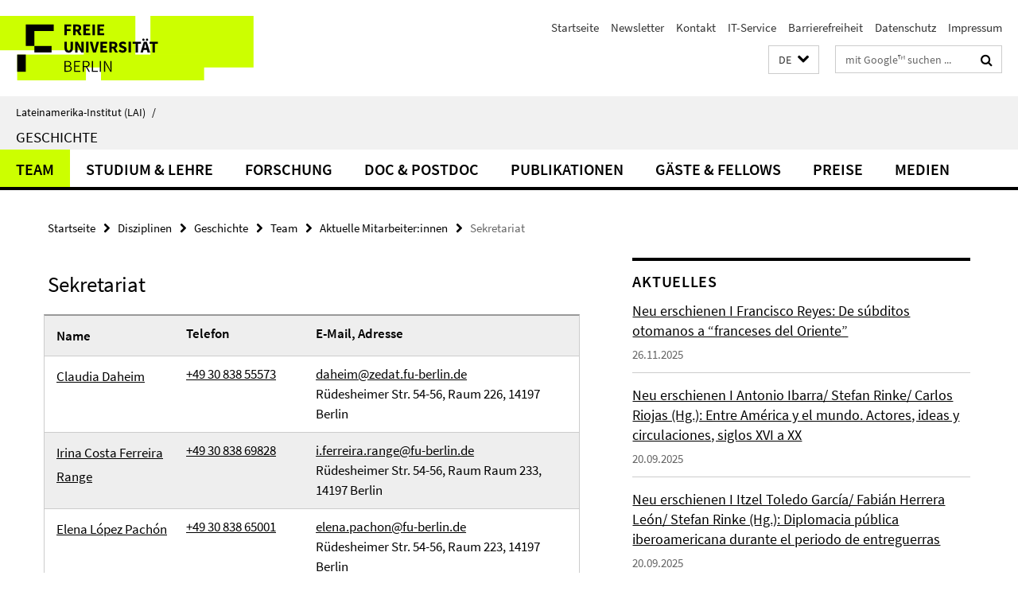

--- FILE ---
content_type: text/html; charset=utf-8
request_url: https://www.lai.fu-berlin.de/disziplinen/geschichte/index.html?comp=navbar&irq=1&pm=0
body_size: 1682
content:
<!-- BEGIN Fragment default/26011920/navbar-wrapper/23229553/1769882645/?030749:1800 -->
<!-- BEGIN Fragment default/26011920/navbar/1b3c30f57604d3e7f4311317d0c605b18bc9b412/?001808:86400 -->
<nav class="main-nav-container no-print nocontent" style="display: none;"><div class="container main-nav-container-inner"><div class="main-nav-scroll-buttons" style="display:none"><div id="main-nav-btn-scroll-left" role="button"><div class="fa fa-angle-left"></div></div><div id="main-nav-btn-scroll-right" role="button"><div class="fa fa-angle-right"></div></div></div><div class="main-nav-toggle"><span class="main-nav-toggle-text">Menü</span><span class="main-nav-toggle-icon"><span class="line"></span><span class="line"></span><span class="line"></span></span></div><ul class="main-nav level-1" id="fub-main-nav"><li class="main-nav-item level-1 has-children" data-index="0" data-menu-item-path="/disziplinen/geschichte/team_n" data-menu-shortened="0" id="main-nav-item-team_n"><a class="main-nav-item-link level-1" href="/disziplinen/geschichte/team_n/index.html">Team</a><div class="icon-has-children"><div class="fa fa-angle-right"></div><div class="fa fa-angle-down"></div><div class="fa fa-angle-up"></div></div><div class="container main-nav-parent level-2" style="display:none"><a class="main-nav-item-link level-1" href="/disziplinen/geschichte/team_n/index.html"><span>Zur Übersichtsseite Team</span></a></div><ul class="main-nav level-2"><li class="main-nav-item level-2 has-children" data-menu-item-path="/disziplinen/geschichte/team_n/Mitarbeiter_innen"><a class="main-nav-item-link level-2" href="/disziplinen/geschichte/team_n/Mitarbeiter_innen/index.html">Aktuelle Mitarbeiter:innen</a><div class="icon-has-children"><div class="fa fa-angle-right"></div><div class="fa fa-angle-down"></div><div class="fa fa-angle-up"></div></div><ul class="main-nav level-3"><li class="main-nav-item level-3 " data-menu-item-path="/disziplinen/geschichte/team_n/Mitarbeiter_innen/Professor_innen"><a class="main-nav-item-link level-3" href="/disziplinen/geschichte/team_n/Mitarbeiter_innen/Professor_innen/index.html">Professor:innen</a></li><li class="main-nav-item level-3 " data-menu-item-path="/disziplinen/geschichte/team_n/Mitarbeiter_innen/Wiss_-Mitarbeiter_innen"><a class="main-nav-item-link level-3" href="/disziplinen/geschichte/team_n/Mitarbeiter_innen/Wiss_-Mitarbeiter_innen/index.html">Wissenschaftliche Mitarbeiter:innen</a></li><li class="main-nav-item level-3 " data-menu-item-path="/disziplinen/geschichte/team_n/Mitarbeiter_innen/Sekretariat"><a class="main-nav-item-link level-3" href="/disziplinen/geschichte/team_n/Mitarbeiter_innen/Sekretariat/index.html">Sekretariat</a></li><li class="main-nav-item level-3 " data-menu-item-path="/disziplinen/geschichte/team_n/Mitarbeiter_innen/Studentische-Hilfskraefte"><a class="main-nav-item-link level-3" href="/disziplinen/geschichte/team_n/Mitarbeiter_innen/Studentische-Hilfskraefte/index.html">Studentische Beschäftigte</a></li><li class="main-nav-item level-3 " data-menu-item-path="/disziplinen/geschichte/team_n/Mitarbeiter_innen/Lehrbeauftragte"><a class="main-nav-item-link level-3" href="/disziplinen/geschichte/team_n/Mitarbeiter_innen/Lehrbeauftragte/index.html">Lehrbeauftragte</a></li></ul></li></ul></li><li class="main-nav-item level-1 has-children" data-index="1" data-menu-item-path="/disziplinen/geschichte/lehre" data-menu-shortened="0" id="main-nav-item-lehre"><a class="main-nav-item-link level-1" href="/disziplinen/geschichte/lehre/index.html">Studium &amp; Lehre</a><div class="icon-has-children"><div class="fa fa-angle-right"></div><div class="fa fa-angle-down"></div><div class="fa fa-angle-up"></div></div><div class="container main-nav-parent level-2" style="display:none"><a class="main-nav-item-link level-1" href="/disziplinen/geschichte/lehre/index.html"><span>Zur Übersichtsseite Studium &amp; Lehre</span></a></div><ul class="main-nav level-2"><li class="main-nav-item level-2 " data-menu-item-path="/disziplinen/geschichte/lehre/studiengaenge"><a class="main-nav-item-link level-2" href="/disziplinen/geschichte/lehre/studiengaenge/index.html">Studiengänge</a></li><li class="main-nav-item level-2 " data-menu-item-path="/disziplinen/geschichte/lehre/kurse-und-seminare"><a class="main-nav-item-link level-2" href="/disziplinen/geschichte/lehre/kurse-und-seminare/index.html">Aktuelles Lehrangebot</a></li><li class="main-nav-item level-2 " data-menu-item-path="/disziplinen/geschichte/lehre/ba-ma"><a class="main-nav-item-link level-2" href="/disziplinen/geschichte/lehre/ba-ma/index.html">Abschlussarbeiten</a></li><li class="main-nav-item level-2 has-children" data-menu-item-path="/disziplinen/geschichte/lehre/lehrforschung"><a class="main-nav-item-link level-2" href="/disziplinen/geschichte/lehre/lehrforschung/index.html">Lehrforschung</a><div class="icon-has-children"><div class="fa fa-angle-right"></div><div class="fa fa-angle-down"></div><div class="fa fa-angle-up"></div></div><ul class="main-nav level-3"><li class="main-nav-item level-3 " data-menu-item-path="/disziplinen/geschichte/lehre/lehrforschung/karte-la-in-berlin-extern"><a class="main-nav-item-link level-3" href="/disziplinen/geschichte/lehre/lehrforschung/karte-la-in-berlin-extern/index.html">BerlinaLatina</a></li></ul></li><li class="main-nav-item level-2 " data-menu-item-path="/disziplinen/geschichte/lehre/weitere-infos"><a class="main-nav-item-link level-2" href="/disziplinen/geschichte/lehre/weitere-infos/index.html">Weiterführende Informationen</a></li></ul></li><li class="main-nav-item level-1" data-index="2" data-menu-item-path="/disziplinen/geschichte/forschung" data-menu-shortened="0" id="main-nav-item-forschung"><a class="main-nav-item-link level-1" href="/disziplinen/geschichte/forschung/index.html">Forschung</a></li><li class="main-nav-item level-1 has-children" data-index="3" data-menu-item-path="/disziplinen/geschichte/promotion_und_postdoc" data-menu-shortened="0" id="main-nav-item-promotion_und_postdoc"><a class="main-nav-item-link level-1" href="/disziplinen/geschichte/promotion_und_postdoc/index.html">Doc &amp; Postdoc</a><div class="icon-has-children"><div class="fa fa-angle-right"></div><div class="fa fa-angle-down"></div><div class="fa fa-angle-up"></div></div><div class="container main-nav-parent level-2" style="display:none"><a class="main-nav-item-link level-1" href="/disziplinen/geschichte/promotion_und_postdoc/index.html"><span>Zur Übersichtsseite Doc &amp; Postdoc</span></a></div><ul class="main-nav level-2"><li class="main-nav-item level-2 " data-menu-item-path="/disziplinen/geschichte/promotion_und_postdoc/abgeschlossene_promotionen"><a class="main-nav-item-link level-2" href="/disziplinen/geschichte/promotion_und_postdoc/abgeschlossene_promotionen/index.html">Abgeschlossene Promotionen</a></li><li class="main-nav-item level-2 " data-menu-item-path="/disziplinen/geschichte/promotion_und_postdoc/promotionsprojekte_n"><a class="main-nav-item-link level-2" href="/disziplinen/geschichte/promotion_und_postdoc/promotionsprojekte_n/index.html">Promotionsprojekte</a></li><li class="main-nav-item level-2 " data-menu-item-path="/disziplinen/geschichte/promotion_und_postdoc/postdocs_und_habilitation1"><a class="main-nav-item-link level-2" href="/disziplinen/geschichte/promotion_und_postdoc/postdocs_und_habilitation1/index.html">Postdoc &amp; Habilitation</a></li><li class="main-nav-item level-2 " data-menu-item-path="/disziplinen/geschichte/promotion_und_postdoc/kolloquium"><a class="main-nav-item-link level-2" href="/disziplinen/geschichte/promotion_und_postdoc/kolloquium/index.html">Forschungskolloquium zur Geschichte Lateinamerikas</a></li><li class="main-nav-item level-2 " data-menu-item-path="/disziplinen/geschichte/promotion_und_postdoc/karrierewege"><a class="main-nav-item-link level-2" href="/disziplinen/geschichte/promotion_und_postdoc/karrierewege/index.html">Karrierewege</a></li></ul></li><li class="main-nav-item level-1 has-children" data-index="4" data-menu-item-path="/disziplinen/geschichte/publikationen" data-menu-shortened="0" id="main-nav-item-publikationen"><a class="main-nav-item-link level-1" href="/disziplinen/geschichte/publikationen/index.html">Publikationen</a><div class="icon-has-children"><div class="fa fa-angle-right"></div><div class="fa fa-angle-down"></div><div class="fa fa-angle-up"></div></div><div class="container main-nav-parent level-2" style="display:none"><a class="main-nav-item-link level-1" href="/disziplinen/geschichte/publikationen/index.html"><span>Zur Übersichtsseite Publikationen</span></a></div><ul class="main-nav level-2"><li class="main-nav-item level-2 " data-menu-item-path="/disziplinen/geschichte/publikationen/monographien_n"><a class="main-nav-item-link level-2" href="/disziplinen/geschichte/publikationen/monographien_n/index.html">Monographien</a></li><li class="main-nav-item level-2 " data-menu-item-path="/disziplinen/geschichte/publikationen/Sammelbaende_n"><a class="main-nav-item-link level-2" href="/disziplinen/geschichte/publikationen/Sammelbaende_n/index.html">Herausgaben</a></li><li class="main-nav-item level-2 " data-menu-item-path="/disziplinen/geschichte/publikationen/Historamericana"><a class="main-nav-item-link level-2" href="/disziplinen/geschichte/publikationen/Historamericana/index.html">Historamericana</a></li></ul></li><li class="main-nav-item level-1 has-children" data-index="5" data-menu-item-path="/disziplinen/geschichte/Gaeste" data-menu-shortened="0" id="main-nav-item-Gaeste"><a class="main-nav-item-link level-1" href="/disziplinen/geschichte/Gaeste/index.html">Gäste &amp; Fellows</a><div class="icon-has-children"><div class="fa fa-angle-right"></div><div class="fa fa-angle-down"></div><div class="fa fa-angle-up"></div></div><div class="container main-nav-parent level-2" style="display:none"><a class="main-nav-item-link level-1" href="/disziplinen/geschichte/Gaeste/index.html"><span>Zur Übersichtsseite Gäste &amp; Fellows</span></a></div><ul class="main-nav level-2"><li class="main-nav-item level-2 " data-menu-item-path="/disziplinen/geschichte/Gaeste/Aktuelle-Aufenthalte"><a class="main-nav-item-link level-2" href="/disziplinen/geschichte/Gaeste/Aktuelle-Aufenthalte/index.html">Aktuelle Aufenthalte</a></li><li class="main-nav-item level-2 " data-menu-item-path="/disziplinen/geschichte/Gaeste/avh"><a class="main-nav-item-link level-2" href="/disziplinen/geschichte/Gaeste/avh/index.html">Humboldtianer:innen</a></li><li class="main-nav-item level-2 " data-menu-item-path="/disziplinen/geschichte/Gaeste/Archiv-der-Gastwiss-neu"><a class="main-nav-item-link level-2" href="/disziplinen/geschichte/Gaeste/Archiv-der-Gastwiss-neu/index.html">Archiv der Gastwissenschaftler:innen und Fellows</a></li><li class="main-nav-item level-2 " data-menu-item-path="/disziplinen/geschichte/Gaeste/Archiv-der-Gastdoktorand_innen"><a class="main-nav-item-link level-2" href="/disziplinen/geschichte/Gaeste/Archiv-der-Gastdoktorand_innen/index.html">Archiv der Gastdoktorand:innen</a></li></ul></li><li class="main-nav-item level-1" data-index="6" data-menu-item-path="/disziplinen/geschichte/auszeichnungen" data-menu-shortened="0" id="main-nav-item-auszeichnungen"><a class="main-nav-item-link level-1" href="/disziplinen/geschichte/auszeichnungen/index.html">Preise</a></li><li class="main-nav-item level-1" data-index="7" data-menu-item-path="/disziplinen/geschichte/medien" data-menu-shortened="0" id="main-nav-item-medien"><a class="main-nav-item-link level-1" href="/disziplinen/geschichte/medien/index.html">Medien</a></li></ul></div><div class="main-nav-flyout-global"><div class="container"></div><button id="main-nav-btn-flyout-close" type="button"><div id="main-nav-btn-flyout-close-container"><i class="fa fa-angle-up"></i></div></button></div></nav><script type="text/javascript">$(document).ready(function () { Luise.Navigation.init(); });</script><!-- END Fragment default/26011920/navbar/1b3c30f57604d3e7f4311317d0c605b18bc9b412/?001808:86400 -->
<!-- END Fragment default/26011920/navbar-wrapper/23229553/1769882645/?030749:1800 -->


--- FILE ---
content_type: text/html; charset=utf-8
request_url: https://www.lai.fu-berlin.de/disziplinen/geschichte/news/index.html?irq=1&page=1
body_size: 843
content:
<!-- BEGIN Fragment default/26011920/news-box-wrapper/1/23233443/1758368233/?030732:113 -->
<!-- BEGIN Fragment default/26011920/news-box/1/2d6813d3d07d94395eec26cf3f725a140b70b642/?033746:3600 -->
<a href="/disziplinen/geschichte/news/Historamericana69.html"><div class="box-news-list-v1-element"><p class="box-news-list-v1-title"><span>Neu erschienen I Francisco Reyes: De súbditos otomanos a “franceses del Oriente”</span></p><p class="box-news-list-v1-date">26.11.2025</p></div></a><a href="/disziplinen/geschichte/news/Historamericana68.html"><div class="box-news-list-v1-element"><p class="box-news-list-v1-title"><span>Neu erschienen I Antonio Ibarra/ Stefan Rinke/ Carlos Riojas (Hg.): Entre América y el mundo. Actores, ideas y circulaciones, siglos XVI a XX</span></p><p class="box-news-list-v1-date">20.09.2025</p></div></a><a href="/disziplinen/geschichte/news/Historamericana67.html"><div class="box-news-list-v1-element"><p class="box-news-list-v1-title"><span>Neu erschienen I Itzel Toledo García/ Fabián Herrera León/ Stefan Rinke (Hg.): Diplomacia pública iberoamericana durante el periodo de entreguerras</span></p><p class="box-news-list-v1-date">20.09.2025</p></div></a><div class="cms-box-prev-next-nav box-news-list-v1-nav"><a class="cms-box-prev-next-nav-overview box-news-list-v1-nav-overview" href="/disziplinen/geschichte/news/index.html" rel="contents" role="button" title="Übersicht Aktuelles"><span class="icon-cds icon-cds-overview"></span></a><span class="cms-box-prev-next-nav-arrow-prev disabled box-news-list-v1-nav-arrow-prev" title="zurück blättern"><span class="icon-cds icon-cds-arrow-prev disabled"></span></span><span class="cms-box-prev-next-nav-pagination box-news-list-v1-pagination" title="Seite 1 von insgesamt 7 Seiten"> 1 / 7 </span><span class="cms-box-prev-next-nav-arrow-next box-news-list-v1-nav-arrow-next" data-ajax-url="/disziplinen/geschichte/news/index.html?irq=1&amp;page=2" onclick="Luise.AjaxBoxNavigation.onClick(event, this)" rel="next" role="button" title="weiter blättern"><span class="icon-cds icon-cds-arrow-next"></span></span></div><!-- END Fragment default/26011920/news-box/1/2d6813d3d07d94395eec26cf3f725a140b70b642/?033746:3600 -->
<!-- END Fragment default/26011920/news-box-wrapper/1/23233443/1758368233/?030732:113 -->


--- FILE ---
content_type: text/html; charset=utf-8
request_url: https://www.lai.fu-berlin.de/disziplinen/geschichte/Termine/index.html?irq=1&page=1
body_size: 662
content:
<!-- BEGIN Fragment default/26011920/events-wrapper/1//23236366/1756739672/?030638:59 -->
<!-- BEGIN Fragment default/26011920/events/1/0ac840274c749e0808ef893fb00456dd2c752980/23236366/1756739672/?033747:3600 -->
<!-- BEGIN Fragment default/26011920/events-box-wrapper/1/23236366/1756739672/?023846:59 -->
<!-- BEGIN Fragment default/26011920/events-box/solr/1/0ac840274c749e0808ef893fb00456dd2c752980/23236366/1756739672/?033748:3600 -->
<div class="box-event-list-v1-element row"><div class="box-event-list-v1-element-l col-m-4"><span class="box-event-list-v1-date">03.02.</span><span class="box-event-list-v1-time">16:15</span></div><div class="box-event-list-v1-element-r col-m-8"><a href="/disziplinen/geschichte/Termine/coll-garcia-yero-de-la-fuente.html" class="box-event-list-title" title="Vortrag I My Own Past. Afrodescendant Contributions to Cuban Art. Presentación del libro a cargo de Rafael Cardoso">Vortrag I My Own Past. Afrodescendant Contributions to Cuban Art. Presentación del libro a cargo de Rafael Cardoso</a></div></div><div class="cms-box-prev-next-nav box-event-list-v1-nav"><a class="cms-box-prev-next-nav-overview box-event-list-v1-nav-overview" href="/disziplinen/geschichte/Termine/index.html" rel="contents" role="button" title="Übersicht Termine"><span class="icon-cds icon-cds-overview"></span></a><span class="cms-box-prev-next-nav-arrow-prev disabled box-event-list-v1-nav-arrow-prev" title="zurück blättern"><span class="icon-cds icon-cds-arrow-prev disabled"></span></span><span class="cms-box-prev-next-nav-pagination box-event-list-v1-pagination" title="Seite 1 von insgesamt 1 Seiten"> 1 / 1 </span><span class="cms-box-prev-next-nav-arrow-next disabled box-event-list-v1-nav-arrow-next" title="weiter blättern"><span class="icon-cds icon-cds-arrow-next disabled"></span></span></div><!-- END Fragment default/26011920/events-box/solr/1/0ac840274c749e0808ef893fb00456dd2c752980/23236366/1756739672/?033748:3600 -->
<!-- END Fragment default/26011920/events-box-wrapper/1/23236366/1756739672/?023846:59 -->
<!-- END Fragment default/26011920/events/1/0ac840274c749e0808ef893fb00456dd2c752980/23236366/1756739672/?033747:3600 -->
<!-- END Fragment default/26011920/events-wrapper/1//23236366/1756739672/?030638:59 -->
